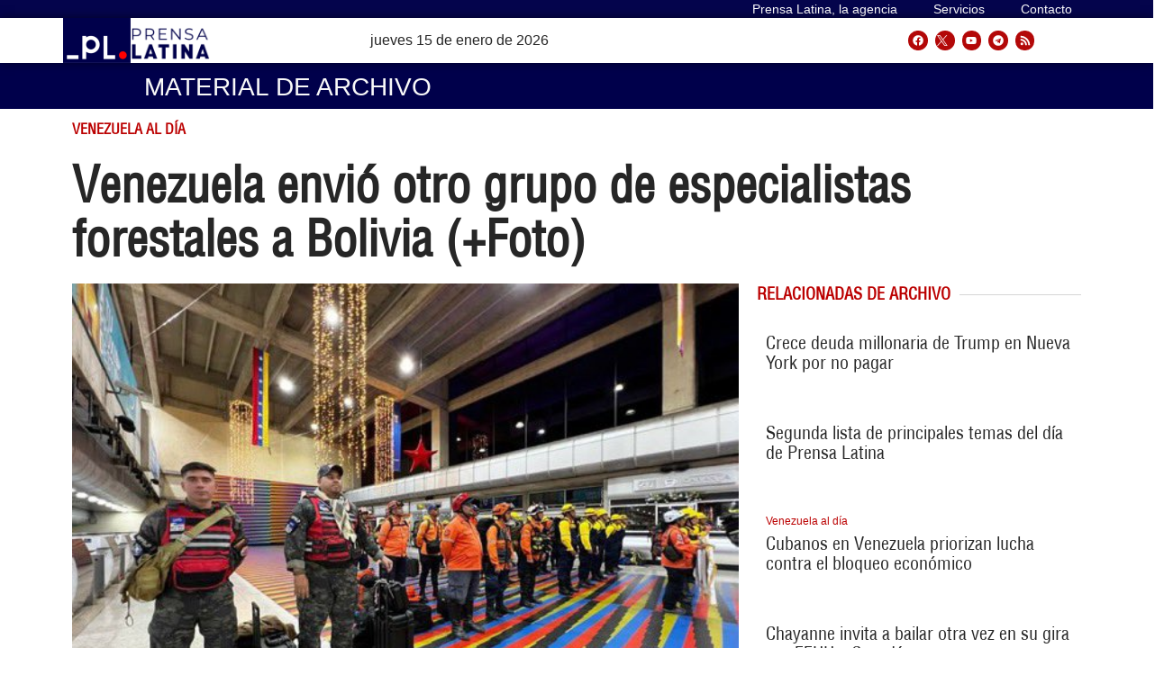

--- FILE ---
content_type: text/css
request_url: https://archivo.prensa-latina.cu/wp-content/uploads/elementor/css/post-38567.css?ver=1699027084
body_size: 621
content:
.elementor-38567 .elementor-element.elementor-element-6c05cd9 > .elementor-container{max-width:280px;text-align:left;}.elementor-38567 .elementor-element.elementor-element-6c05cd9 > .elementor-background-overlay{background-color:transparent;background-image:linear-gradient(180deg, #FFFFFF 0%, #3D6EB0 100%);opacity:0.5;transition:background 0.3s, border-radius 0.3s, opacity 0.3s;}.elementor-38567 .elementor-element.elementor-element-6c05cd9{transition:background 0.3s, border 0.3s, border-radius 0.3s, box-shadow 0.3s;}.elementor-bc-flex-widget .elementor-38567 .elementor-element.elementor-element-43b67d1.elementor-column .elementor-widget-wrap{align-items:center;}.elementor-38567 .elementor-element.elementor-element-43b67d1.elementor-column.elementor-element[data-element_type="column"] > .elementor-widget-wrap.elementor-element-populated{align-content:center;align-items:center;}.elementor-38567 .elementor-element.elementor-element-43b67d1.elementor-column > .elementor-widget-wrap{justify-content:center;}.elementor-38567 .elementor-element.elementor-element-32f03c9 .elementor-heading-title{font-family:"Helvetica Condensed", Sans-serif;font-size:20px;font-weight:bold;}.elementor-38567 .elementor-element.elementor-element-32f03c9 > .elementor-widget-container{margin:0px 0px 4px 0px;}.elementor-38567 .elementor-element.elementor-element-0af2345 img{height:255px;object-fit:contain;border-style:solid;border-width:0px 0px -0px 3px;border-color:#BB0000;}.elementor-38567 .elementor-element.elementor-element-0af2345 > .elementor-widget-container{margin:-20px 0px 0px 0px;}.elementor-38567 .elementor-element.elementor-element-0af2345{width:auto;max-width:auto;}@media(max-width:767px){.elementor-bc-flex-widget .elementor-38567 .elementor-element.elementor-element-43b67d1.elementor-column .elementor-widget-wrap{align-items:center;}.elementor-38567 .elementor-element.elementor-element-43b67d1.elementor-column.elementor-element[data-element_type="column"] > .elementor-widget-wrap.elementor-element-populated{align-content:center;align-items:center;}.elementor-38567 .elementor-element.elementor-element-43b67d1.elementor-column > .elementor-widget-wrap{justify-content:center;}}/* Start custom CSS for theme-post-title, class: .elementor-element-32f03c9 */.elementor-38567 .elementor-element.elementor-element-32f03c9 a {font-family:Helvetica condensed !important;}

.elementor-38567 .elementor-element.elementor-element-32f03c9 a:hover {color:#ff0000;}/* End custom CSS */
/* Start Custom Fonts CSS */@font-face {
	font-family: 'Helvetica Condensed';
	font-style: normal;
	font-weight: normal;
	font-display: auto;
	src: url('https://www.prensa-latina.cu/wp-content/uploads/2021/10/Helvetica-LT-Condensed-Medium.woff2') format('woff2'),
		url('https://www.prensa-latina.cu/wp-content/uploads/2021/10/Helvetica-LT-Condensed-Medium.woff') format('woff'),
		url('https://www.prensa-latina.cu/wp-content/uploads/2021/10/Helvetica-LT-Condensed-Medium.ttf') format('truetype');
}
/* End Custom Fonts CSS */

--- FILE ---
content_type: text/css
request_url: https://archivo.prensa-latina.cu/wp-content/uploads/elementor/css/post-184198.css?ver=1644917488
body_size: 566
content:
.elementor-184198 .elementor-element.elementor-element-b6d7c38{border-style:solid;border-width:1px 1px 1px 1px;border-color:#959191;transition:background 0.3s, border 0.3s, border-radius 0.3s, box-shadow 0.3s;}.elementor-184198 .elementor-element.elementor-element-b6d7c38, .elementor-184198 .elementor-element.elementor-element-b6d7c38 > .elementor-background-overlay{border-radius:10px 10px 10px 10px;}.elementor-184198 .elementor-element.elementor-element-b6d7c38 > .elementor-background-overlay{transition:background 0.3s, border-radius 0.3s, opacity 0.3s;}.elementor-184198 .elementor-element.elementor-element-3a66d44 > .elementor-widget-wrap > .elementor-widget:not(.elementor-widget__width-auto):not(.elementor-widget__width-initial):not(:last-child):not(.elementor-absolute){margin-bottom:5px;}.elementor-184198 .elementor-element.elementor-element-d0fcf9b .elementor-icon-list-item:not(:last-child):after{content:"";border-color:#ddd;}.elementor-184198 .elementor-element.elementor-element-d0fcf9b .elementor-icon-list-items:not(.elementor-inline-items) .elementor-icon-list-item:not(:last-child):after{border-top-style:solid;border-top-width:1px;}.elementor-184198 .elementor-element.elementor-element-d0fcf9b .elementor-icon-list-items.elementor-inline-items .elementor-icon-list-item:not(:last-child):after{border-left-style:solid;}.elementor-184198 .elementor-element.elementor-element-d0fcf9b .elementor-inline-items .elementor-icon-list-item:not(:last-child):after{border-left-width:1px;}.elementor-184198 .elementor-element.elementor-element-d0fcf9b .elementor-icon-list-icon{width:14px;}.elementor-184198 .elementor-element.elementor-element-d0fcf9b .elementor-icon-list-icon i{font-size:14px;}.elementor-184198 .elementor-element.elementor-element-d0fcf9b .elementor-icon-list-icon svg{--e-icon-list-icon-size:14px;}.elementor-184198 .elementor-element.elementor-element-d0fcf9b .elementor-icon-list-item{font-family:"Helvetica", Sans-serif;font-size:12px;font-weight:300;}.elementor-184198 .elementor-element.elementor-element-5daca2b{--divider-border-style:solid;--divider-color:#837E7E;--divider-border-width:1px;}.elementor-184198 .elementor-element.elementor-element-5daca2b .elementor-divider-separator{width:34%;}.elementor-184198 .elementor-element.elementor-element-5daca2b .elementor-divider{padding-top:3px;padding-bottom:3px;}.elementor-184198 .elementor-element.elementor-element-164bba5 .elementor-heading-title{font-family:"Helvetica Condensed", Sans-serif;font-size:25px;font-weight:800;line-height:31px;}.elementor-184198 .elementor-element.elementor-element-13eeec9 .elementor-widget-container{font-family:"Helvetica", Sans-serif;font-size:15px;font-weight:300;}@media(max-width:767px){.elementor-184198 .elementor-element.elementor-element-164bba5 .elementor-heading-title{font-size:20px;line-height:24px;}.elementor-184198 .elementor-element.elementor-element-13eeec9 .elementor-widget-container{font-size:14px;}}@media(min-width:768px){.elementor-184198 .elementor-element.elementor-element-430fbcf{width:26.707%;}.elementor-184198 .elementor-element.elementor-element-3a66d44{width:73.293%;}}/* Start custom CSS for image, class: .elementor-element-6d73b40 */.elementor-184198 .elementor-element.elementor-element-6d73b40 .attachment-medium.size-medium { min-height: 170px; max-height: 170px;}/* End custom CSS */

--- FILE ---
content_type: text/css
request_url: https://archivo.prensa-latina.cu/wp-content/uploads/elementor/css/post-424159.css?ver=1677142099
body_size: 846
content:
.elementor-424159 .elementor-element.elementor-element-6e3f7fc3 > .elementor-container > .elementor-column > .elementor-widget-wrap{align-content:center;align-items:center;}.elementor-424159 .elementor-element.elementor-element-6e3f7fc3:not(.elementor-motion-effects-element-type-background), .elementor-424159 .elementor-element.elementor-element-6e3f7fc3 > .elementor-motion-effects-container > .elementor-motion-effects-layer{background-position:center center;background-size:cover;}.elementor-424159 .elementor-element.elementor-element-6e3f7fc3 > .elementor-background-overlay{background-color:transparent;background-image:linear-gradient(180deg, #000000 56%, #696969 100%);opacity:0.82;transition:background 0.3s, border-radius 0.3s, opacity 0.3s;}.elementor-424159 .elementor-element.elementor-element-6e3f7fc3{transition:background 0.3s, border 0.3s, border-radius 0.3s, box-shadow 0.3s;padding:200px 0px 200px 0px;}.elementor-424159 .elementor-element.elementor-element-7dcf7675 .elementor-heading-title{color:#ffffff;font-size:45px;font-weight:100;}.elementor-424159 .elementor-element.elementor-element-52cf0970 > .elementor-element-populated{padding:0px 0px 0px 0px;}.elementor-424159 .elementor-element.elementor-element-8c442dd{text-align:right;}.elementor-424159 .elementor-element.elementor-element-8c442dd img{opacity:0.17;}.elementor-424159 .elementor-element.elementor-element-8c442dd > .elementor-widget-container{margin:-180px 0px 0px 0px;}.elementor-424159 .elementor-element.elementor-element-3821e74{text-align:center;width:auto;max-width:auto;}.elementor-424159 .elementor-element.elementor-element-3821e74 .elementor-heading-title{color:#ffffff;font-size:23px;font-weight:100;}.elementor-424159 .elementor-element.elementor-element-3821e74 > .elementor-widget-container{margin:0px 0px 0px 0px;padding:2px 5px 2px 5px;background-color:#232FAE;border-radius:5px 5px 5px 5px;}.elementor-424159 .elementor-element.elementor-element-6150bec0{--divider-border-style:solid;--divider-color:#CE0000;--divider-border-width:2px;}.elementor-424159 .elementor-element.elementor-element-6150bec0 .elementor-divider-separator{width:100%;}.elementor-424159 .elementor-element.elementor-element-6150bec0 .elementor-divider{padding-top:15px;padding-bottom:15px;}.elementor-424159 .elementor-element.elementor-element-25bbed8 > .elementor-container > .elementor-column > .elementor-widget-wrap{align-content:center;align-items:center;}.elementor-424159 .elementor-element.elementor-element-25bbed8{margin-top:-30px;margin-bottom:0px;padding:0px 0px 0px 0px;}.elementor-424159 .elementor-element.elementor-element-488de66{color:#ffffff;font-size:15px;font-weight:300;line-height:2em;}.elementor-bc-flex-widget .elementor-424159 .elementor-element.elementor-element-5d27c26e.elementor-column .elementor-widget-wrap{align-items:flex-end;}.elementor-424159 .elementor-element.elementor-element-5d27c26e.elementor-column.elementor-element[data-element_type="column"] > .elementor-widget-wrap.elementor-element-populated{align-content:flex-end;align-items:flex-end;}@media(max-width:1024px){.elementor-424159 .elementor-element.elementor-element-6e3f7fc3{padding:100px 25px 100px 25px;}.elementor-424159 .elementor-element.elementor-element-52cf0970 > .elementor-element-populated{padding:25px 0px 0px 0px;}.elementor-424159 .elementor-element.elementor-element-8c442dd{text-align:right;}.elementor-424159 .elementor-element.elementor-element-8c442dd img{width:22%;}.elementor-424159 .elementor-element.elementor-element-8c442dd > .elementor-widget-container{margin:-210px 0px 0px 0px;}.elementor-424159 .elementor-element.elementor-element-25bbed8{padding:15px 0px 0px 0px;}.elementor-424159 .elementor-element.elementor-element-3ee5efe7 > .elementor-element-populated{padding:0px 0px 0px 0px;}.elementor-424159 .elementor-element.elementor-element-5d27c26e > .elementor-element-populated{padding:0px 0px 0px 0px;}}@media(max-width:767px){.elementor-424159 .elementor-element.elementor-element-6e3f7fc3{padding:50px 20px 50px 20px;}.elementor-424159 .elementor-element.elementor-element-4fe2b97c{width:100%;}.elementor-424159 .elementor-element.elementor-element-7dcf7675 .elementor-heading-title{font-size:35px;}.elementor-424159 .elementor-element.elementor-element-52cf0970{width:100%;}.elementor-424159 .elementor-element.elementor-element-8c442dd{text-align:right;}.elementor-424159 .elementor-element.elementor-element-8c442dd img{width:37%;}.elementor-424159 .elementor-element.elementor-element-8c442dd > .elementor-widget-container{margin:-178px 0px 0px 0px;}.elementor-424159 .elementor-element.elementor-element-3821e74{text-align:left;}.elementor-424159 .elementor-element.elementor-element-3821e74 .elementor-heading-title{font-size:16px;}.elementor-424159 .elementor-element.elementor-element-3ee5efe7{width:100%;}.elementor-424159 .elementor-element.elementor-element-3ee5efe7 > .elementor-element-populated{padding:0px 0px 0px 0px;}.elementor-424159 .elementor-element.elementor-element-5d27c26e > .elementor-element-populated{padding:15px 0px 0px 0px;}}@media(min-width:768px){.elementor-424159 .elementor-element.elementor-element-4fe2b97c{width:50.1%;}.elementor-424159 .elementor-element.elementor-element-52cf0970{width:49.9%;}.elementor-424159 .elementor-element.elementor-element-3ee5efe7{width:88.376%;}.elementor-424159 .elementor-element.elementor-element-5d27c26e{width:11.624%;}}@media(max-width:1024px) and (min-width:768px){.elementor-424159 .elementor-element.elementor-element-4fe2b97c{width:100%;}.elementor-424159 .elementor-element.elementor-element-52cf0970{width:100%;}.elementor-424159 .elementor-element.elementor-element-3ee5efe7{width:70%;}.elementor-424159 .elementor-element.elementor-element-5d27c26e{width:30%;}}/* Start custom CSS for column, class: .elementor-element-4fe2b97c */.data-elementor-device-mode=mobile .elementor-column.left-column {
    width: 100%;
}/* End custom CSS */